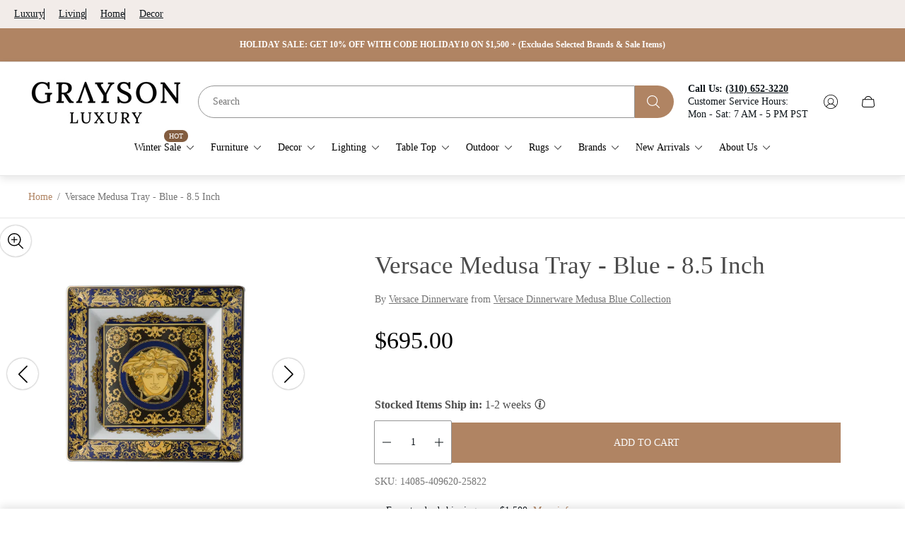

--- FILE ---
content_type: text/css
request_url: https://graysonluxury.com/cdn/shop/t/79/assets/product-recommendations.build.css?v=5425387604272607111763680908
body_size: 336
content:
.product-recommendations .product-recommendations__container{max-width:var(--global-container-width);margin:0 auto}.product-recommendations .product-recommendations__header{display:flex;flex-direction:column;gap:10px;margin-bottom:30px}.product-recommendations .product-recommendations__tab-buttons-wrapper{display:none;max-width:100vw;padding:3px;overflow-x:auto;-ms-overflow-style:none;scrollbar-width:none}.product-recommendations .product-recommendations__tab-buttons-wrapper::-webkit-scrollbar{display:none}.product-recommendations .product-recommendations__tab-buttons{position:relative;display:flex;justify-content:center;align-items:center;width:-moz-fit-content;width:fit-content;margin-left:auto;margin-right:auto}.product-recommendations .product-recommendations__tab-buttons:after{content:"";position:absolute;bottom:0;left:20px;opacity:.5;width:calc(100% - 40px);height:1px;background-color:currentColor}.product-recommendations .product-recommendations__tab-button{position:relative;padding-bottom:10px;padding-left:20px;padding-right:20px;font-size:calc(var(--body-font-size) * .875);font-weight:400;line-height:1.35;letter-spacing:.02em;text-align:center;text-transform:uppercase;white-space:nowrap}.product-recommendations .product-recommendations__tab-button:after{content:"";position:absolute;bottom:0;left:20px;right:20px;width:calc(100% - 40px);height:2px;background-color:transparent;transition-property:background-color;transition-duration:var(--timing-short)}.product-recommendations .product-recommendations__tab-button.is-active:after{background-color:currentColor}@media (-moz-touch-enabled: 0),(hover: hover),(pointer: fine){.product-recommendations .product-recommendations__tab-button:hover{border-bottom-color:currentColor}}.product-recommendations .product-recommendations__heading{display:none;padding:0 20px;font-weight:400;line-height:1.35;letter-spacing:.02em;text-align:center}.product-recommendations .product-recommendations__heading.product-recommendations__heading--recommendations,.product-recommendations.is-recently-viewed-only .product-recommendations__heading.product-recommendations__heading--recently-viewed{display:block}.product-recommendations.is-recently-viewed-only .product-recommendations__heading.product-recommendations__heading--recommendations{display:none}.product-recommendations .product-recommendations__subheading{opacity:.5;padding:0 20px;font-size:1rem;font-weight:400;line-height:1.6;letter-spacing:.02em;text-align:center;color:var(--color-heading, #000);font-style:normal;word-break:break-word}.product-recommendations .product-recommendations__row.swiper-wrapper{align-items:unset}.product-recommendations .product-recommendations__col{position:relative;height:auto}.product-recommendations .product-recommendations__slider-pagination.swiper-pagination-bullets{display:flex;justify-content:center;margin-top:20px}.product-recommendations .product-recommendations__slider-pagination.swiper-pagination-lock{display:none}.product-recommendations .product-recommendations__row-wrapper:not(.is-active){display:none}.product-recommendations .product-recommendations__row-wrapper:not(.swiper-initialized){overflow-x:auto}.product-recommendations .product-recommendations__row-wrapper:not(.swiper-initialized) .product-recommendations__row{display:flex}.product-recommendations .product-recommendations__row-wrapper:not(.swiper-initialized) .product-recommendations__row.product-recommendations__row--centered{justify-content:center}.product-recommendations .product-recommendations__row-wrapper:not(.swiper-initialized) .product-recommendations__col{width:50%}.product-recommendations .product-recommendations__row-wrapper:not(.swiper-initialized) .product-recommendations__slider-pagination{display:none}.product-recommendations .product-recommendations__row-wrapper:not(.swiper-initialized)::-webkit-scrollbar{height:7px}.product-recommendations .product-recommendations__row-wrapper:not(.swiper-initialized)::-webkit-scrollbar-track{background-color:#0000001a}.product-recommendations .product-recommendations__row-wrapper:not(.swiper-initialized)::-webkit-scrollbar-thumb{background-color:#305d704d}.product-recommendations .product-recommendations__preloader-wrapper{position:absolute;top:50%;left:50%;display:none;width:100%;height:100%;transform:translate(-50%,-50%)}.product-recommendations .product-recommendations__preloader{width:40px;height:40px;margin:auto;border:4px solid var(--color-preloader-primary);border-radius:50%;border-top-color:var(--color-preloader-secondary);animation:spin var(--timing-long) var(--easing-ease-in-out) infinite}.product-recommendations.is-loading .product-card{filter:blur(10px)}.product-recommendations.is-loading .product-recommendations__preloader-wrapper{display:flex}.product-recommendations.is-tabs .product-recommendations__row-wrapper{animation:product-recommendations-fade 1s forwards}.product-recommendations.is-tabs .product-recommendations__heading{display:none}.product-recommendations.is-tabs .product-recommendations__tab-buttons-wrapper{display:block}@media (min-width: 768px){.product-recommendations .product-recommendations__header{margin-bottom:50px}.product-recommendations .product-recommendations__subheading{line-height:1.375}.product-recommendations .product-recommendations__col{width:100%;aspect-ratio:1}.product-recommendations .product-recommendations__row.product-recommendations__row--indent{-moz-column-gap:10px;column-gap:10px}.product-recommendations .product-recommendations__row-wrapper:not(.swiper-initialized) .product-recommendations__col{flex:0 0 33.333333%;aspect-ratio:unset}.product-recommendations .product-recommendations__row-wrapper:not(.swiper-initialized) .product-recommendations__row.product-recommendations__row--indent .product-recommendations__col.product-recommendations__col--main{flex-basis:calc(33.33333% - 6.6666666667px)}.product-recommendations .product-recommendations__row-wrapper:not(.swiper-initialized) .product-recommendations__row.product-recommendations__row--indent .product-recommendations__col.product-recommendations__col--alternative{flex-basis:calc(33.33333% - 6.6666666667px)}.product-recommendations.is-tabs .product-recommendations__tab-button{font-size:calc(var(--body-font-size) * 1.25)}}@media (min-width: 992px){.product-recommendations .product-recommendations__row-wrapper:not(.swiper-initialized) .product-recommendations__col.product-recommendations__col--alternative{flex:0 0 25%}.product-recommendations .product-recommendations__row-wrapper:not(.swiper-initialized) .product-recommendations__row.product-recommendations__row--indent .product-recommendations__col.product-recommendations__col--alternative{flex-basis:calc(25% - 7.5px)}}@keyframes product-recommendations-fade{0%{opacity:0}to{opacity:1}}
/*# sourceMappingURL=/cdn/shop/t/79/assets/product-recommendations.build.css.map?v=5425387604272607111763680908 */


--- FILE ---
content_type: text/css
request_url: https://graysonluxury.com/cdn/shop/t/79/assets/events-calendar.build.css?v=20737180943802240031763680873
body_size: -128
content:
.events-calendar{position:relative;max-width:calc(var(--global-container-width) + 40px);margin:0 auto;padding:0 20px}.events-calendar .event-calendar__header-wrapper{display:flex;flex-direction:column;width:100%}.events-calendar .events-calendar__header{display:flex;flex-wrap:wrap;justify-content:space-between;align-items:center;gap:15px;margin-bottom:20px}.events-calendar .events-calendar__label{font-size:calc(var(--body-font-size) * .875);word-break:break-word}.events-calendar .events-calendar__label+.events-calendar__title{margin-top:.8rem}.events-calendar .events-calendar__item{display:flex;flex-wrap:wrap;padding-bottom:20px}.events-calendar .events-calendar__item+.events-calendar__item{margin-top:20px}.events-calendar .events-calendar__item.events-calendar__item--border{border-bottom:1px solid #ccc}.events-calendar .events-calendar__item-media{position:relative;flex-basis:100%;margin-bottom:15px}.events-calendar .events-calendar__item-image-wrapper{position:relative;display:block;padding-top:75%}.events-calendar .events-calendar__item-image{position:absolute;top:0;left:0;width:100%;height:100%;-o-object-fit:cover;object-fit:cover;-o-object-position:var(--img-pos);object-position:var(--img-pos)}.events-calendar .events-calendar__item-date-block{position:absolute;top:0;right:0;display:flex;flex-direction:column;align-items:center;padding:10px 15px;background-color:var(--color-img-placeholder-bg);font-size:calc(var(--body-font-size) * 1.2);gap:4px}.events-calendar .events-calendar__item-date-block.events-calendar__item-date-block--single{position:static;align-self:flex-start;-webkit-margin-end:15px;margin-inline-end:15px}.events-calendar .events-calendar__item-date-day{font-weight:700}.events-calendar .events-calendar__item-content{flex-grow:1;flex-shrink:1;flex-basis:0}.events-calendar .events-calendar__item-header{display:flex;flex-wrap:wrap;justify-content:space-between;align-items:center;width:100%;margin-bottom:15px;gap:8px}.events-calendar .events-calendar__item-title{font-weight:700}.events-calendar .events-calendar__item-links{display:flex;flex-direction:column;align-items:flex-start;margin-top:15px;gap:15px}.events-calendar .button-link__icon svg{width:100%;height:100%}.events-calendar .events-calendar__load-more-wrapper{margin-top:30px;text-align:center}.events-calendar .events-calendar__item-time{padding:5px 7px;background-color:var(--color-img-placeholder-bg)}@media (min-width: 768px){.events-calendar .events-calendar__header{margin-bottom:40px}.events-calendar .events-calendar__item-media{flex-basis:300px;flex-shrink:0;margin-bottom:0;-webkit-margin-end:30px;margin-inline-end:30px}.events-calendar .events-calendar__item-date-block.events-calendar__item-date-block--single{-webkit-margin-end:30px;margin-inline-end:30px}}
/*# sourceMappingURL=/cdn/shop/t/79/assets/events-calendar.build.css.map?v=20737180943802240031763680873 */
